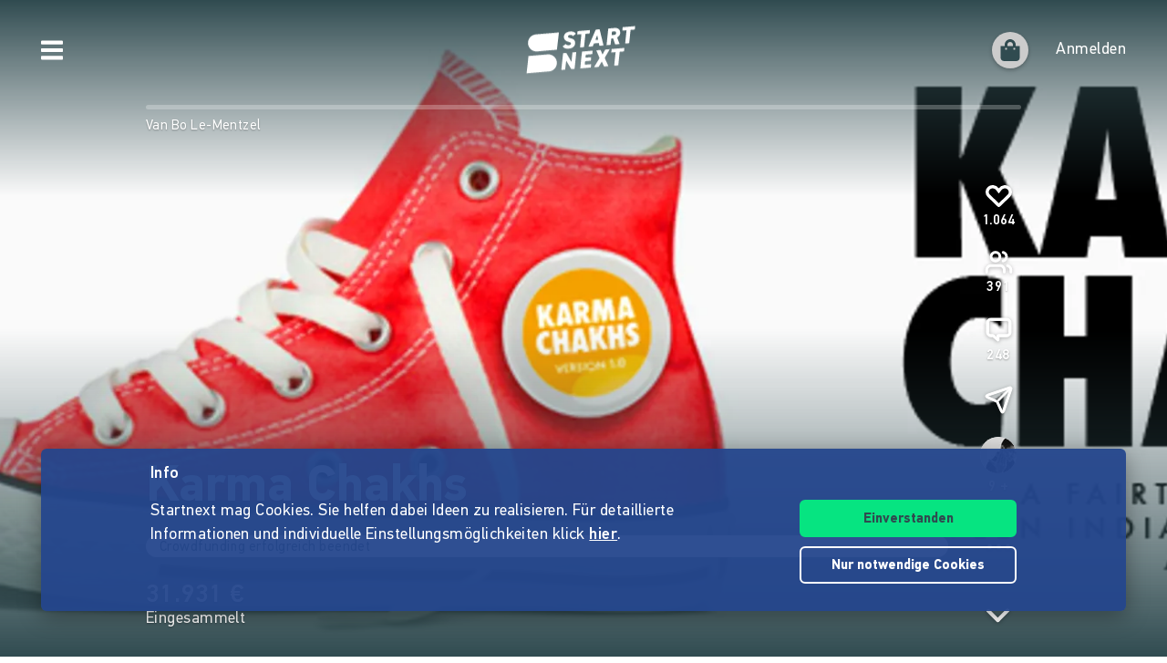

--- FILE ---
content_type: text/css
request_url: https://www.startnext.com/templates/platforms/startnext/themes/header_footer/css/hf.css?snv=1769690245&v=1768834362
body_size: 8381
content:
@font-face {
  font-family: 'PFDIN-fallback';
  size-adjust: 92%;
  ascent-override: 70%;
  src: local('Tahoma');
}
@font-face {
  font-family: 'PFDIN-fallback';
  size-adjust: 87%;
  ascent-override: 75%;
  font-weight: 600;
  src: local('Tahoma Bold');
}
@font-face {
  font-family: 'PFDIN';
  src: local('PFDIN'), url('/templates/fonts/PFDIN/PFDin-subset.woff2') format('woff2'), url('/templates/fonts/PFDIN/PFDin-subset.woff') format('woff');
  font-display: swap;
  font-style: normal;
  font-weight: 400;
}
@font-face {
  font-family: 'PFDIN';
  src: local('PFDIN'), url('/templates/fonts/PFDIN/PFDin-medium-subset.woff2') format('woff2'), url('/templates/fonts/PFDIN/PFDin-medium-subset.woff') format('woff');
  font-display: swap;
  font-style: normal;
  font-weight: 600;
}
@font-face {
  font-family: 'PFDIN';
  src: local('PFDIN'), url('/templates/fonts/PFDIN/PFDin-bold-subset.woff2') format('woff2'), url('/templates/fonts/PFDIN/PFDin-bold-subset.woff') format('woff');
  font-display: swap;
  font-style: normal;
  font-weight: 700;
}
@font-face {
  font-family: 'Playfair';
  src: local('Playfair'), url('/templates/fonts/Playfair/PlayfairDisplay-Bold.woff2') format('woff2');
  font-display: swap;
  font-style: normal;
  font-weight: 700;
}
#toast-container {
  position: fixed;
  z-index: 999999;
  pointer-events: none;
}
#toast-container.toast-top-center > div,
#toast-container.toast-bottom-center > div {
  width: 300px;
  margin-left: auto;
  margin-right: auto;
}
#toast-container.toast-top-full-width > div,
#toast-container.toast-bottom-full-width > div {
  width: 100%;
  margin-left: auto;
  margin-right: auto;
}
.toast {
  background-color: rgba(36, 70, 141, 0.95);
  color: #FFFFFF;
  padding: 15px 30px 30px;
  border-radius: 6px;
  box-shadow: 0 5px 24px rgba(0, 0, 0, 0.35);
  position: absolute;
  top: 0;
  pointer-events: none;
  transform: translateY(0);
  transition: transform 0.3s linear, background-color 0.2s ease-in-out;
}
.toast:last-child {
  position: relative;
  pointer-events: all;
}
.toast:nth-last-child(2) {
  transform: translateY(-55px);
}
.toast:nth-last-child(3) {
  transform: translateY(-110px);
}
.toast:nth-last-child(4) {
  transform: translateY(-165px);
}
.toast:nth-last-child(5) {
  transform: translateY(-220px);
}
.toast:nth-last-child(6) {
  transform: translateY(-275px);
}
.toast:nth-last-child(7) {
  transform: translateY(-330px);
}
.toast:nth-last-child(8) {
  transform: translateY(-385px);
}
.toast-success {
  background-color: rgba(8, 115, 69, 0.95);
  color: #FFFFFF;
}
.toast-success:hover {
  background-color: #087345;
}
.toast-error {
  background-color: rgba(220, 0, 45, 0.95);
  color: #FFFFFF;
}
.toast-error:hover {
  background-color: #dc002d;
}
.toast-info {
  background-color: rgba(36, 70, 141, 0.95);
  color: #FFFFFF;
}
.toast-info:hover {
  background-color: #24468d;
}
.toast-warning {
  background-color: rgba(225, 180, 0, 0.95);
  color: #FFFFFF;
}
.toast-warning:hover {
  background-color: #e1b400;
}
.toast-title {
  font-weight: 600;
  font-size: 18px;
  margin-bottom: 15px;
  position: relative;
}
.toast-message {
  word-wrap: break-word;
  word-break: break-word;
  overflow-wrap: break-word;
  hyphens: auto;
  font-size: 15px;
}
.toast-message a {
  color: #FFFFFF;
  text-decoration: underline;
  font-weight: 600;
}
.toast-message a:hover {
  color: #FFFFFF;
  text-decoration: none;
}
.toast-message p,
.toast-message ol,
.toast-message ul,
.toast-message blockquote {
  padding: 0;
  margin: 0;
}
.toast-message p {
  margin-bottom: 15px;
}
.toast-message p:last-child {
  margin-bottom: 0;
}
.toast-message label {
  color: #304b50;
}
.toast-message .btn {
  width: 100%;
  text-decoration: none;
}
.toast-message .btn + .btn {
  margin-top: 10px;
}
.toast-close-button {
  position: absolute;
  right: 12px;
  top: 4px;
  font-size: 40px;
  color: #FFFFFF;
  font-weight: 700;
  line-height: 1;
  cursor: pointer;
}
.toast-close-button:hover,
.toast-close-button:focus {
  color: #FFFFFF;
  text-decoration: none;
}
.toast:not(:last-child) .toast-close-button {
  opacity: 0.7;
}
/*Additional properties for button version
 iOS requires the button element instead of an anchor tag.
 If you want the anchor version, it requires `href="#"`.*/
button.toast-close-button {
  padding: 0;
  cursor: pointer;
  background: transparent;
  border: 0;
  -webkit-appearance: none;
}
.toast-bottom-full-width {
  bottom: 30px;
  right: 12px;
  left: 12px;
}
.toast-progress {
  position: absolute;
  left: 0;
  bottom: 0;
  height: 4px;
  background-color: #000000;
  opacity: 0.4;
}
@media (min-width: 940px) {
  #toast-container {
    left: 45px;
    right: 45px;
    bottom: 50px;
  }
  .toast {
    padding-bottom: 55px;
  }
  .toast-message,
  .toast-title {
    max-width: 950px;
    margin-left: auto;
    margin-right: auto;
    padding-right: 317px;
    position: relative;
    font-size: 18px;
  }
  .toast-message .btns,
  .toast-title .btns {
    position: absolute;
    top: 0;
    right: 0;
    width: 238px;
  }
}
@keyframes fadeOut {
  from {
    opacity: 1;
  }
  to {
    opacity: 0;
  }
}
@keyframes fadeIn {
  from {
    opacity: 0;
  }
  to {
    opacity: 1;
  }
}
html,
body {
  width: 100%;
  overflow-x: hidden;
  /* Stops horizontal scrolling. */
}
html {
  height: 100%;
  /* Site is as tall as device. */
}
body {
  min-height: 100%;
  height: auto;
  position: relative;
  /* Required for static Slidebars to function properly. */
}
/* Site scroll locking - prevent site from scrolling when a Slidebar is open, except when static Slidebars are only available. */
html.sb-scroll-lock.sb-active:not(.sb-static) {
  overflow: hidden;
}
/* ----------
 * 002 - Site
 */
#sb-site {
  background-color: #FFFFFF;
}
.slidebar-overlay,
.sdg-filter-overlay {
  opacity: 0;
  position: absolute;
  width: 100%;
  height: 100%;
  left: 0;
  top: 0;
  z-index: 999;
  background-color: rgba(12, 39, 55, 0.5);
  transition: opacity 0.4s ease;
  pointer-events: none;
}
.sb-active .slidebar-overlay,
.sdg-filter-overlay.is-open {
  opacity: 0.75;
  pointer-events: all;
  cursor: pointer;
}
#sb-site,
.sb-site-container {
  /* You may now use class .sb-site-container instead of #sb-site and use your own id. However please make sure you don't set any of the following styles any differently on your id. */
  width: 100%;
  min-height: 100vh;
  position: relative;
  z-index: 1;
  /* Site sits above Slidebars */
  /* Default background colour, overwrite this with your own css. I suggest moving your html or body background styling here. Making this transparent will allow the Slidebars beneath to be visible. */
}
/* Micro clearfix by Nicolas Gallagher, ensures the site container hits the top and bottom of the screen. */
#sb-site:before,
#sb-site:after,
.sb-site-container:before,
.sb-site-container:after {
  content: ' ';
  display: table;
}
#sb-site:before,
#sb-site:after,
.sb-site-container:before,
.sb-site-container:after {
  clear: both;
}
/* ---------------
 * 003 - Slidebars
 */
.sb-slidebar {
  height: 100%;
  overflow-y: auto;
  /* Enable vertical scrolling on Slidebars when needed. */
  position: fixed;
  top: 0;
  z-index: 1001;
  display: block;
  background-color: #FFFFFF;
  box-shadow: none;
}
.sb-slidebar ul,
.sb-slidebar li {
  margin: 0;
  padding: 0;
  list-style: none;
}
.sb-slidebar a:not(.btn) {
  color: #304b50;
}
.sb-left {
  transform: translateX(-100%);
  left: 0;
  /* Set Slidebar to the left. */
  background-color: #FFFFFF;
  color: #304b50;
}
.sb-right {
  transform: translateX(100%);
  right: 0;
  /* Set Slidebar to the right. */
  background-color: #FFFFFF;
  color: #304b50;
}
.sb-active-burger .sb-slidebar[data-type=burger],
.sb-active-user .sb-slidebar[data-type=user],
.sb-active-clean-filter .sb-slidebar[data-type=clean-filter] {
  transform: translateX(0);
}
.pageContentWrap {
  transform: none;
}
.sb-force-repaint .pageContentWrap {
  transform: translateX(0);
}
/* Slidebar widths for browsers/devices that don't support media queries. */
.sb-slidebar {
  width: 30%;
}
@media (max-width: 339px) {
  /* Slidebar widths on extra small screens. */
  .sb-slidebar {
    width: 80%;
  }
}
@media (min-width: 340px) {
  /* Slidebar widths on small screens. */
  .sb-slidebar {
    width: 300px;
  }
}
/* ---------------
 * 004 - Animation
 */
.sb-slide,
#sb-site,
.sb-site-container,
.sb-slidebar {
  transition: transform 0.4s ease;
}
.waitingdiv {
  display: none;
}
[v-cloak] {
  display: none;
}
.opacity-hidden {
  animation: fadeOut 1s ease both;
}
.sbnav {
  margin: 0 0 30px;
  padding: 15px 0 0 0;
}
.sbnav__bar {
  margin: 0;
  padding: 0;
  list-style: none;
  margin-bottom: 30px;
}
.sb-slidebar .sbnav__bar-item {
  padding: 0 20px;
}
.sbnav__bar-item {
  background-color: #FFFFFF;
  padding: 0 20px;
  font-size: 15px;
}
.sbnav__bar-item a {
  color: #304b50;
  text-decoration: none;
  display: block;
  position: relative;
  width: 100%;
  padding: 16px 4px 14px 4px;
  border-bottom: 2px solid #f1f1f1;
}
.sbnav__bar-item a:hover,
.sbnav__bar-item a.active {
  color: #304b50;
  border-bottom-color: #304b50;
  text-decoration: none;
}
.sbnav__bar-item .caption {
  display: block;
  padding-right: 30px;
  position: relative;
  line-height: 1;
  vertical-align: middle;
}
.sbnav__bar-item .sbnav__bar-item {
  padding: 0;
}
.sbnav__bar-icon-right {
  position: absolute;
  right: 8px;
  top: 50%;
  margin-top: -8px;
}
.sbnav__bar-title {
  display: block;
  padding: 0 20px;
  font-size: 13px;
  margin: 0;
  position: relative;
  font-family: 'PFDIN', 'PFDIN-fallback', 'Trebuchet MS', Tahoma, Arial, Helvetica, sans-serif;
  font-weight: 400;
  font-style: normal;
  letter-spacing: 0.03em;
  color: #304b50;
  text-decoration: none;
}
.sbnav__bar-title .caption {
  display: block;
  padding: 16px 30px 14px 4px;
  position: relative;
  border-bottom: 2px solid #f1f1f1;
  transition: all 0.3s ease-in-out;
}
.sbnav__bar-title .icon {
  position: absolute;
  right: 28px;
  top: 50%;
  margin-top: -7px;
}
.sbnav__bar-title:hover,
.sbnav__bar-title.active {
  color: #304b50;
  text-decoration: none;
}
.sbnav__bar-title:hover .caption,
.sbnav__bar-title.active .caption {
  color: #304b50;
  border-bottom-color: #304b50;
}
.sbnav--toggle {
  margin: 0;
  padding: 0;
}
.sbnav--toggle.active .sbnav__bar-icon-right {
  transform: scale(1, -1);
}
.sbnav--toggle.active .sbnav__bar--toggle-content {
  max-height: 1000px;
  opacity: 1;
}
.sbnav__bar-icon-right {
  transition: transform 0.3s ease-in-out;
}
.sbnav__bar--toggle-content {
  transition: max-height 0.3s ease-in-out, opacity 0.5s ease;
  height: auto;
  max-height: 0;
  opacity: 0;
  overflow: hidden;
}
.sbnav__bar--toggle-content .sbnav__bar-item,
.sbnav__bar-item .sbnav__bar-item {
  font-size: 13px;
}
.sbnav__bar--toggle-content .sbnav__bar-item a,
.sbnav__bar-item .sbnav__bar-item a {
  padding: 10px 4px 10px 20px;
}
.sbnav__bar--toggle-content .sbnav__bar-item:last-child a,
.sbnav__bar-item .sbnav__bar-item:last-child a {
  margin-bottom: 15px;
}
.sbnav__bar--toggle-content .sbnav__bar-item .caption:after,
.sbnav__bar-item .sbnav__bar-item .caption:after {
  display: none;
}
.sbnav--inline {
  padding: 15px 24px 0;
}
.sbnav--inline a {
  margin: 0 10px 0 0;
  font-size: 12px;
  padding: 0 0 10px;
  display: inline-block;
  position: relative;
}
.sbnav--inline a:after {
  background-color: #304b50;
  bottom: 6px;
  content: "";
  display: block;
  height: 2px;
  left: 0;
  position: absolute;
  width: 100%;
  opacity: 0;
}
.sbnav--inline a:hover {
  cursor: pointer;
  text-decoration: none;
}
.sbnav--inline a:hover:after {
  animation: fadeIn 500ms cubic-bezier(0.23, 1, 0.32, 1) both;
}
.sbnav--picto .sbnav__bar-title {
  font-size: 18px;
  line-height: 1.22222222;
  color: #304b50;
  padding: 15px 0;
  margin: -10px 20px 5px 20px;
  border-bottom: 1px solid #f1f1f1;
}
.sbnav--picto .icon {
  margin-right: 15px;
  top: -2px;
}
.sbnav--picto .caption {
  display: inline-block;
  padding-right: 0;
}
.sbnav--picto .caption:after {
  display: none !important;
  padding-right: 15px;
}
.sbnav--picto .apiNotifications ul li {
  padding-left: 30px;
  font-size: 11px;
  border-bottom: 0;
}
.sbnav--picto .sbnav__bar-item .sbnav__bar-item .caption:first-child {
  margin-left: 15px;
}
.langswitch {
  position: relative;
  z-index: 10;
  height: 40px;
  margin: 22.5px 0 45px;
}
.langswitch .dropdown {
  position: absolute;
  left: 20px;
  top: 0;
  line-height: 1;
  color: #304b50;
  padding-top: 40px;
  max-height: 40px;
  overflow: hidden;
  border: 2px solid #304b50;
  background-color: #FFFFFF;
  width: 70px;
  height: auto;
  border-radius: 4px;
}
.langswitch .dropdown:hover {
  max-height: 5000px;
  overflow: visible;
}
.langswitch .dropdown:hover .langswitch--icon {
  transform: rotate(180deg);
}
.langswitch .langswitch__item {
  display: block;
  width: 100%;
  height: 40px;
  padding: 14px 20px 14px 15px;
  line-height: 1em;
}
.langswitch .langswitch__item--active {
  position: absolute;
  left: 0;
  top: 0;
  cursor: pointer;
}
.langswitch .langswitch--icon {
  position: absolute;
  right: 14px;
  top: 14px;
}
.sb-foot-disclaimer {
  padding: 20px 24px;
  font-size: 12px;
  line-height: 1.2;
  color: #6f8185;
  color: rgba(255, 255, 255, 0.3);
}
.sb-slidebar {
  color: #304b50;
}
.sb-slidebar .headline {
  font-size: 18px;
  padding: 21px 20px 22px;
  color: #304b50;
  margin: 0;
  background: #FFFFFF;
}
.sb-slidebar .appBox + .vendor-registration {
  margin-top: 0;
}
.sb-slidebar .modal-dialog-nav {
  border: 0;
  clip: rect(0 0 0 0);
  height: 1px;
  margin: -1px;
  overflow: hidden;
  padding: 0;
  position: absolute;
  width: 1px;
}
.sb-slidebar .appModalDialog .appBox {
  background-color: transparent;
  max-width: none;
}
.sb-slidebar .appModalDialog label label,
.sb-slidebar .appModalDialog [class*="-headline"] label,
.sb-slidebar .appModalDialog label input,
.sb-slidebar .appModalDialog [class*="-headline"] input,
.sb-slidebar .appModalDialog label button,
.sb-slidebar .appModalDialog [class*="-headline"] button {
  font-family: 'PFDIN', 'PFDIN-fallback', 'Trebuchet MS', Tahoma, Arial, Helvetica, sans-serif;
  font-weight: 400;
  font-style: normal;
  letter-spacing: 0.03em;
  font-size: 15px;
  line-height: 1.45;
}
.sb-slidebar .appModalDialog label label,
.sb-slidebar .appModalDialog [class*="-headline"] label {
  color: #304b50;
}
.sb-slidebar .appModalDialog label .headingSocialLoginButtons span,
.sb-slidebar .appModalDialog [class*="-headline"] .headingSocialLoginButtons span {
  background: #FFFFFF;
  color: #304b50;
}
.sb-slidebar .appModalDialog .mytyFormFieldsetDescription {
  width: 100%;
  overflow: hidden;
  font-size: 0.83333333em;
}
.sb-slidebar .appModalDialog .mytyFormFieldsetDescription * {
  font-size: 1em;
}
.sb-slidebar .appModalDialog .headingSocialLoginButtons span {
  background-color: #FFFFFF;
}
.sb-slidebar .appMobileUserLoggedOut {
  padding: 0 20px 0;
  width: 100%;
}
.sb-slidebar .appMobileUserLoggedOut .appModalDialog,
.sb-slidebar .appMobileUserLoggedOut .appUserLoggedOut.appBox,
.sb-slidebar .appMobileUserLoggedOut .appInner,
.sb-slidebar .appMobileUserLoggedOut .appBox.appBoxInfo {
  width: 100%;
  max-width: none;
  margin: 0;
  background-color: transparent;
  padding: 0;
  font-size: 18px;
  font-family: 'PFDIN', 'PFDIN-fallback', 'Trebuchet MS', Tahoma, Arial, Helvetica, sans-serif;
  font-weight: 400;
  font-style: normal;
  letter-spacing: 0.03em;
  min-width: initial;
}
.sb-slidebar .appMobileUserLoggedOut .snPortalLoginButtons button {
  font-size: 15px;
}
.sb-slidebar .appMobileUserLoggedOut .snPortalLoginButtons a.snPortalResetBtn {
  font-size: 15px;
  padding: 5px 0;
}
.sb-slidebar .appMobileUserLoggedOut .snGoogleLoginContainer {
  margin-bottom: 20px;
}
.sb-slidebar .appMobileUserLoggedOut .snBtnRegisterNow {
  display: block;
}
.sb-slidebar .alert-block {
  padding: 10px 15px;
  margin: 0 0 15px;
  font-size: 13px;
}
.sb-slidebar .alert-block p {
  margin: 0;
}
.sb-slidebar .alert-success {
  background-color: #087345;
  color: #FFFFFF;
}
.sb-slidebar .alert-error {
  background-color: #DC002D;
  color: #FFFFFF;
}
.sb-slidebar .alert-warning {
  background-color: #E1B400;
  color: #FFFFFF;
}
.sb-slidebar .alert-info {
  background-color: #24468D;
  color: #FFFFFF;
}
.sb-slidebar .visuallyhidden {
  border: 0;
  clip: rect(0 0 0 0);
  height: 1px;
  margin: -1px;
  overflow: hidden;
  padding: 0;
  position: absolute;
  width: 1px;
}
.borvo__video {
  position: absolute;
  bottom: 45px;
  right: 45px;
  display: flex;
  align-items: center;
  cursor: pointer;
}
.borvo__video-caption {
  max-width: 225px;
  text-align: right;
  font-size: 9px;
  line-height: 1.1;
}
.borvo__video-icon {
  width: 55px;
  height: 55px;
  fill: #FFFFFF;
  margin-left: 15px;
}
.borvo__content h1 {
  word-wrap: break-word;
  word-break: break-word;
  font-weight: 700;
  font-size: 32px;
  line-height: 1;
  margin-bottom: 0.3em;
}
.borvo__content .borvo__small-headline {
  font-size: 22px;
}
.borvo__content h2,
.borvo__content .h2,
.borvo__content h3,
.borvo__content .h3,
.borvo__content p {
  font-family: 'PFDIN', 'PFDIN-fallback', 'Trebuchet MS', Tahoma, Arial, Helvetica, sans-serif;
  font-weight: 400;
  font-style: normal;
  letter-spacing: 0.03em;
  display: block;
  font-size: 18px;
  line-height: 1.25;
  margin-bottom: 1.5em;
}
.borvo__content > p:empty,
.borvo__content > br:first-child {
  display: none;
}
.borvo__content > :last-child {
  margin-bottom: 0;
}
@media (min-width: 768px) {
  .borvo__content > .borvo__homepage-headline {
    width: 680px;
  }
  .borvo__content > .borvo__homepage-headline > *,
  .borvo__content > .borvo__homepage-headline .fr-element > * {
    font-size: 22px;
  }
}
@media (min-width: 940px) {
  .borvo__content {
    padding-top: 100px;
    max-width: 840px;
  }
  .borvo__content h1 {
    font-size: 65px;
  }
  .borvo__content p,
  .borvo__content h3 {
    font-size: 26px;
  }
  .borvo__video {
    right: -70px;
    bottom: 50px;
    margin-right: 22.5px;
  }
  .borvo__video-caption {
    font-size: 12px;
  }
  .borvo__video-icon {
    width: 90px;
    height: 90px;
  }
}
.borvo-mediabox {
  position: absolute;
  z-index: 1;
  top: 0;
  left: 0;
  width: 100%;
  overflow: hidden;
}
@media (min-width: 940px) {
  .borvo-mediabox {
    position: fixed;
  }
}
.borvo-mediabox--hide-mobile {
  display: none;
}
@media (min-width: 768px) {
  .borvo-mediabox--hide-mobile {
    display: block;
  }
}
.borvo-mediabox__overlay {
  background-color: rgba(12, 39, 55, 0.5);
  transition: opacity 0.5s ease-in-out;
}
.borvo-mediabox__overlay--rollup {
  opacity: 0;
}
.borvo-mediabox__bg {
  width: 100%;
  height: 100%;
  margin: 0 auto;
  background-repeat: no-repeat;
  background-position: center center;
  background-size: cover;
}
.borvo-mediabox__bg .image {
  position: absolute;
  width: 100%;
  height: 100%;
  text-align: center;
  overflow: hidden;
}
.borvo-mediabox__img {
  position: absolute;
  width: 100%;
  height: 100%;
  text-align: center;
  overflow: hidden;
  background: #879c9e;
  transform: translateZ(0);
}
.borvo-mediabox__img img {
  position: absolute;
  top: 0;
  left: 0;
  right: 0;
  margin: auto;
  min-width: 100%;
  min-height: 100%;
  max-width: none;
  max-height: none;
  overflow-x: hidden;
}
.flex-active-slide .borvo-mediabox__img picture {
  transition: opacity 1s linear;
  opacity: 0;
}
.flex-active-slide .borvo-mediabox__img picture.loaded {
  opacity: 1;
}
.borvo-mediabox--bgimg .borvo-mediabox__img {
  display: none !important;
}
.borvo-mediabox--gradient {
  background: rgba(255, 255, 255, 0);
}
.borvo-mediabox--gradient .borvo-mediabox__bg {
  background: #aab7b4;
}
.borvo-mediabox--gradient .borvo-mediabox__overlay {
  opacity: 0.3;
  background: linear-gradient(to bottom, #4e6264 0%, rgba(255, 255, 255, 0) 50%);
}
.borvo-mediabox--gradient .borvo-mediabox__overlay:after {
  background: transparent;
}
.borvo {
  z-index: 0;
  position: relative;
  top: 0;
  left: auto;
  width: 100vw;
  display: flex;
  align-items: center;
  justify-content: center;
  background-size: cover;
  background-position: center center;
}
.borvo--darkened:after {
  content: '';
  position: absolute;
  width: 100%;
  height: 100%;
  left: 0;
  top: 0;
  background: #0c2737;
  opacity: 0.5;
  transition: opacity 0.5s ease-in-out;
  display: block;
}
.borvo--static {
  z-index: 11;
}
.borvo--static.borvo--static.borvo--static {
  position: relative;
}
.borvo-offset--flex-cs {
  display: none;
}
@media (min-width: 768px) {
  .borvo {
    position: fixed;
  }
  .borvo-offset--flex-cs {
    height: 60vh;
    display: block;
  }
  .borvo-offset--flex-cs + .pageContentWrap {
    animation-delay: 0.8s;
    z-index: 1;
    margin-bottom: 0;
  }
}
@media (min-width: 940px) {
  .borvo-offset--flex-cs {
    height: 75vh;
  }
}
.borvo-mediabox__overlay {
  position: absolute;
  z-index: 2;
  width: 100%;
  height: 100%;
  left: 0;
  top: 0;
}
.bgafter-hidden:not(.borvo--height-adjust[data-height="borvo-animated-header"]):after,
.bgafter-hidden .borvo__content {
  opacity: 0 !important;
}
.borvo-mediabox--small {
  height: 70px;
  opacity: 1;
  background-color: rgba(12, 39, 55, 0.7);
  transition: opacity 0.3s ease-out;
}
.borvo__pager {
  position: absolute;
  z-index: 20;
  width: 100%;
  height: 40px;
  bottom: 0;
  left: 0;
  text-align: center;
  background-color: transparent;
}
.borvo__control {
  position: absolute;
  z-index: 20;
  width: 40px;
  height: 100%;
  top: 0;
  left: auto;
  right: auto;
  text-align: center;
  background-color: transparent;
  cursor: pointer;
}
.borvo__control .icon {
  position: absolute;
  top: 50%;
  margin-top: -40px;
  color: #fff;
  font-size: 80px;
  transition: all 0.25s ease;
}
.borvo__control--left {
  left: 0;
}
.borvo__control--left .icon {
  left: 0;
}
.opacity-hidden ~ .borvo__control--left .icon {
  left: -65px;
}
.borvo__control--right {
  right: 0;
}
.borvo__control--right .icon {
  right: 0;
}
.opacity-hidden ~ .borvo__control--right .icon {
  right: -65px;
}
.borvo--height-adjust {
  transform: translateZ(0);
  background: #97a5a7 no-repeat center center;
  background-size: cover;
}
.borvo-animated-header--faded-in.borvo-animated-header--faded-in.borvo-animated-header--faded-in {
  opacity: 1;
}
.borvo__content {
  opacity: 1;
  transition: opacity 0.5s ease-in-out;
  z-index: 10;
  text-align: center;
  padding-top: 80px;
  padding-left: 15px;
  padding-right: 15px;
  display: flex;
  align-items: center;
  justify-content: center;
  flex-direction: column;
  position: relative;
  width: 100%;
  height: 100%;
}
.borvo--height-adjust[data-height="borvo-animated-header"] > .borvo__content.borvo__content {
  height: fit-content;
  padding-top: 0px;
  padding-bottom: 0px;
  position: absolute;
}
.borvo__fgimg {
  padding-top: 20px;
  padding-bottom: 20px;
}
.borvo__fgimg,
.borvo__fgimg .borvo__fgimg-inner {
  max-width: 100%;
  max-height: 100%;
}
[data-height="borvo-animated-header"] {
  height: 75vh;
  transition: opacity 0.3s ease;
}
[data-height="borvo-full"] {
  height: 100vh;
}
.borvo-offset[data-height="borvo-full"] {
  height: 100vh;
}
[data-height="borvo-three-fourths"] {
  height: 75vh;
}
.borvo-offset[data-height="borvo-three-fourths"] {
  height: 75vh;
}
@media (min-width: 768px) and (max-height: 910px) {
  [data-height="borvo-three-fourths"] {
    height: 100vh;
    min-height: 910px;
  }
  .borvo-offset[data-height="borvo-three-fourths"] {
    height: 100vh;
    min-height: 910px;
  }
}
[data-height="borvo-balanced"] {
  height: 50vh;
}
.borvo-offset[data-height="borvo-balanced"] {
  height: 50vh;
}
@media (min-width: 940px) {
  .borvo__content {
    padding-top: 100px;
    padding-left: 0;
    padding-right: 0;
  }
}
@media (max-width: 767px) {
  [data-mobile-height="borvo-full"] {
    height: 100vh;
  }
  [data-mobile-height="borvo-three-fourths"] {
    height: 75vh;
  }
  [data-mobile-height="borvo-balanced"] {
    height: 50vh;
  }
}
.borvo--preview-mode {
  position: absolute;
  top: 0;
}
.borvo ~ .pageContentWrap,
.borvo-mediabox ~ .pageContentWrap,
.swiper-container ~ .pageContentWrap {
  z-index: 11;
  background-color: #FFFFFF;
}
.borvo ~ .pageContentWrap--plain,
.borvo-mediabox ~ .pageContentWrap--plain,
.swiper-container ~ .pageContentWrap--plain {
  background-color: #FFFFFF;
}
.d-block {
  display: block;
}
.d-inline-block {
  display: block;
}
.bg-transparent {
  background: transparent;
}
.bg-transparent:after {
  opacity: 1;
}
.fullwidth-content.edit-header {
  min-height: 400px;
}
@media (min-width: 940px) {
  .fullwidth-content h1 {
    max-height: 142px;
    overflow: hidden;
  }
  .fullwidth-content h3,
  .fullwidth-content h1 + p {
    max-height: 31px;
    overflow: hidden;
  }
}
.borvo__buttons-lg.borvo__buttons-lg,
.borvo__buttons-lg.borvo__buttons,
.borvo__buttons.borvo__buttons-lg,
.borvo__buttons.borvo__buttons {
  margin-bottom: 0;
}
.borvo__buttons-lg a,
.borvo__buttons a {
  margin-bottom: 0;
  font-weight: 700;
  text-align: center;
  vertical-align: middle;
  touch-action: manipulation;
  cursor: pointer;
  background-image: none;
  border: 2px solid transparent;
  white-space: nowrap;
  transition: all 0.15s ease-out;
  padding: 9px 15px;
  font-size: 0.9375rem;
  line-height: 1.45;
  border-radius: 0;
  border-radius: 6px;
  padding-bottom: 7px;
  -webkit-user-select: none;
  user-select: none;
  box-shadow: none;
  background-color: #06E481;
  border-color: #06E481;
  display: block;
  background: transparent;
  color: #304b50;
  border-width: 2px;
  border-color: #304b50;
  transition: all 0.15s ease-out !important;
  padding-left: 2.66666667em;
  padding-right: 2.66666667em;
  display: inline-block;
  width: auto;
  margin: 0 auto;
}
.borvo__buttons-lg a:focus-visible,
.borvo__buttons a:focus-visible,
.borvo__buttons-lg a:active:focus-visible,
.borvo__buttons a:active:focus-visible,
.borvo__buttons-lg a.active:focus-visible,
.borvo__buttons a.active:focus-visible,
.borvo__buttons-lg a.focus,
.borvo__buttons a.focus,
.borvo__buttons-lg a:active.focus,
.borvo__buttons a:active.focus,
.borvo__buttons-lg a.active.focus,
.borvo__buttons a.active.focus {
  outline: 3px solid -webkit-focus-ring-color;
  outline-offset: -3px;
}
.borvo__buttons-lg a:hover,
.borvo__buttons a:hover,
.borvo__buttons-lg a:focus,
.borvo__buttons a:focus,
.borvo__buttons-lg a.focus,
.borvo__buttons a.focus {
  text-decoration: none;
}
.borvo__buttons-lg a:active,
.borvo__buttons a:active,
.borvo__buttons-lg a.active,
.borvo__buttons a.active {
  background-image: none;
}
.borvo__buttons-lg a.borvo__buttons-lg a.disabled,
.borvo__buttons-lg a.borvo__buttons a.disabled,
.borvo__buttons a.borvo__buttons-lg a.disabled,
.borvo__buttons a.borvo__buttons a.disabled,
.borvo__buttons-lg a.borvo__buttons-lg a[disabled],
.borvo__buttons-lg a.borvo__buttons a[disabled],
.borvo__buttons a.borvo__buttons-lg a[disabled],
.borvo__buttons a.borvo__buttons a[disabled],
fieldset[disabled] .borvo__buttons-lg a,
fieldset[disabled] .borvo__buttons a {
  cursor: not-allowed;
  pointer-events: none;
  box-shadow: none;
  color: #304b50;
  background-color: #EAEDEE;
  border-color: #EAEDEE;
}
.borvo__buttons-lg a.borvo__buttons-lg a.disabled-ghost,
.borvo__buttons-lg a.borvo__buttons a.disabled-ghost,
.borvo__buttons a.borvo__buttons-lg a.disabled-ghost,
.borvo__buttons a.borvo__buttons a.disabled-ghost {
  background-color: transparent;
  border-color: transparent;
}
.borvo__buttons-lg a.invisible,
.borvo__buttons a.invisible {
  visibility: visible;
  opacity: 0;
  pointer-events: none;
  cursor: default;
}
.borvo__buttons-lg a .icon,
.borvo__buttons a .icon {
  fill: #304b50;
}
.borvo__buttons-lg a:hover,
.borvo__buttons a:hover,
.borvo__buttons-lg a:focus,
.borvo__buttons a:focus,
.borvo__buttons-lg a.focus,
.borvo__buttons a.focus,
.borvo__buttons-lg a:active,
.borvo__buttons a:active,
.borvo__buttons-lg a.active,
.borvo__buttons a.active {
  color: #304b50;
  background-color: #05cd74;
  border-color: #05cd74;
}
.borvo__buttons-lg a:hover .icon,
.borvo__buttons a:hover .icon,
.borvo__buttons-lg a:focus .icon,
.borvo__buttons a:focus .icon,
.borvo__buttons-lg a.focus .icon,
.borvo__buttons a.focus .icon,
.borvo__buttons-lg a:active .icon,
.borvo__buttons a:active .icon,
.borvo__buttons-lg a.active .icon,
.borvo__buttons a.active .icon {
  fill: #304b50;
}
.borvo__buttons-lg a:active,
.borvo__buttons a:active,
.borvo__buttons-lg a.active,
.borvo__buttons a.active {
  background-image: none;
}
.borvo__buttons-lg a.disabled,
.borvo__buttons a.disabled,
.borvo__buttons-lg a[disabled],
.borvo__buttons a[disabled],
fieldset[disabled] .borvo__buttons-lg a,
fieldset[disabled] .borvo__buttons a,
.borvo__buttons-lg a.disabled:hover,
.borvo__buttons a.disabled:hover,
.borvo__buttons-lg a[disabled]:hover,
.borvo__buttons a[disabled]:hover,
fieldset[disabled] .borvo__buttons-lg a:hover,
fieldset[disabled] .borvo__buttons a:hover,
.borvo__buttons-lg a.disabled:focus,
.borvo__buttons a.disabled:focus,
.borvo__buttons-lg a[disabled]:focus,
.borvo__buttons a[disabled]:focus,
fieldset[disabled] .borvo__buttons-lg a:focus,
fieldset[disabled] .borvo__buttons a:focus,
.borvo__buttons-lg a.disabled.focus,
.borvo__buttons a.disabled.focus,
.borvo__buttons-lg a[disabled].focus,
.borvo__buttons a[disabled].focus,
fieldset[disabled] .borvo__buttons-lg a.focus,
fieldset[disabled] .borvo__buttons a.focus,
.borvo__buttons-lg a.disabled:active,
.borvo__buttons a.disabled:active,
.borvo__buttons-lg a[disabled]:active,
.borvo__buttons a[disabled]:active,
fieldset[disabled] .borvo__buttons-lg a:active,
fieldset[disabled] .borvo__buttons a:active,
.borvo__buttons-lg a.disabled.active,
.borvo__buttons a.disabled.active,
.borvo__buttons-lg a[disabled].active,
.borvo__buttons a[disabled].active,
fieldset[disabled] .borvo__buttons-lg a.active,
fieldset[disabled] .borvo__buttons a.active {
  background-color: hsl(153.24324324, 64.87179487%, 45.88235294%);
  border-color: hsl(153.24324324, 64.87179487%, 45.88235294%);
  color: #0a0f10;
}
button.borvo__buttons-lg a.borvo__buttons-lg a,
button.borvo__buttons-lg a.borvo__buttons a,
button.borvo__buttons a.borvo__buttons-lg a,
button.borvo__buttons a.borvo__buttons a {
  width: 100%;
  flex-basis: 100%;
}
.borvo__buttons-lg a .icon,
.borvo__buttons a .icon {
  fill: #304b50;
}
.borvo__buttons-lg a:hover,
.borvo__buttons a:hover,
.borvo__buttons-lg a:focus,
.borvo__buttons a:focus,
.borvo__buttons-lg a:active,
.borvo__buttons a:active {
  background: rgba(48, 75, 80, 0.05);
  border-color: #304b50;
  color: #304b50;
}
.borvo__buttons-lg a:hover .icon,
.borvo__buttons a:hover .icon,
.borvo__buttons-lg a:focus .icon,
.borvo__buttons a:focus .icon,
.borvo__buttons-lg a:active .icon,
.borvo__buttons a:active .icon {
  fill: #304b50;
}
.borvo__buttons-lg a.btn-2nd,
.borvo__buttons a.btn-2nd {
  color: #cdfae6;
}
.borvo__buttons-lg a.btn-2nd .icon,
.borvo__buttons a.btn-2nd .icon {
  fill: #cdfae6;
}
.borvo__buttons-lg a.btn-2nd:hover,
.borvo__buttons a.btn-2nd:hover,
.borvo__buttons-lg a.btn-2nd:focus,
.borvo__buttons a.btn-2nd:focus,
.borvo__buttons-lg a.btn-2nd:active,
.borvo__buttons a.btn-2nd:active {
  color: #b4f7d9;
}
.borvo__buttons-lg a.btn-2nd:hover .icon,
.borvo__buttons a.btn-2nd:hover .icon,
.borvo__buttons-lg a.btn-2nd:focus .icon,
.borvo__buttons a.btn-2nd:focus .icon,
.borvo__buttons-lg a.btn-2nd:active .icon,
.borvo__buttons a.btn-2nd:active .icon {
  fill: #b4f7d9;
}
.borvo__buttons-lg a.btn-3rd,
.borvo__buttons a.btn-3rd {
  color: #304b50;
  border-color: #c1c1c1;
}
.borvo__buttons-lg a.btn-3rd .icon,
.borvo__buttons a.btn-3rd .icon {
  fill: #304b50;
}
.borvo__buttons-lg a.btn-3rd:hover,
.borvo__buttons a.btn-3rd:hover,
.borvo__buttons-lg a.btn-3rd:focus,
.borvo__buttons a.btn-3rd:focus,
.borvo__buttons-lg a.btn-3rd:active,
.borvo__buttons a.btn-3rd:active {
  background-color: rgba(0, 0, 0, 0.05);
}
.borvo__buttons-lg a.borvo__buttons-lg a.disabled,
.borvo__buttons-lg a.borvo__buttons a.disabled,
.borvo__buttons a.borvo__buttons-lg a.disabled,
.borvo__buttons a.borvo__buttons a.disabled,
.borvo__buttons-lg a.borvo__buttons-lg a[disabled],
.borvo__buttons-lg a.borvo__buttons a[disabled],
.borvo__buttons a.borvo__buttons-lg a[disabled],
.borvo__buttons a.borvo__buttons a[disabled],
fieldset[disabled] .borvo__buttons-lg a,
fieldset[disabled] .borvo__buttons a {
  cursor: not-allowed;
  pointer-events: none;
  box-shadow: none;
  color: #EAEDEE;
  border-color: #EAEDEE;
  background-color: transparent;
}
.borvo__buttons-lg a,
.borvo__buttons a,
.borvo__buttons-lg a:hover,
.borvo__buttons a:hover,
.borvo__buttons-lg a:focus,
.borvo__buttons a:focus,
.borvo__buttons-lg a:active,
.borvo__buttons a:active {
  border-color: #FFFFFF;
  color: #FFFFFF;
}
.borvo__buttons-lg a:hover,
.borvo__buttons a:hover,
.borvo__buttons-lg a:active,
.borvo__buttons a:active,
.borvo__buttons-lg a:focus,
.borvo__buttons a:focus {
  background-color: rgba(255, 255, 255, 0.05);
}
.borvo__buttons-lg a {
  padding: 22.5px 50px;
  font-size: 1.625rem;
  line-height: 32px;
  border-radius: 0;
  border-radius: 6px;
}
@media (max-width: 480px) {
  .borvo__buttons-lg a,
  .borvo__buttons a {
    display: block;
    margin-bottom: 10px;
  }
}
@media (min-width: 640px) {
  .borvo__buttons-lg a,
  .borvo__buttons a {
    width: auto;
    margin: 0;
  }
  .borvo__buttons-lg a + a,
  .borvo__buttons a + a {
    margin-top: 0;
    margin-left: 10px;
  }
  .borvo__buttons-lg a {
    padding: 22.5px 50px;
    font-size: 1.625rem;
    line-height: 32px;
    border-radius: 0;
    border-radius: 6px;
  }
}
.footer {
  background-color: #304b50;
  color: #FFFFFF;
  padding: 60px 0 40px;
  text-align: center;
  position: relative;
  z-index: 2;
}
.footer a {
  color: #FFFFFF;
}
.footer h3 {
  color: #FFFFFF;
  margin-bottom: 30px;
}
.footer__part + .footer__part {
  margin-top: 40px;
}
.footer__part--sm + .footer__part--sm {
  margin-top: 20px;
}
.footer_social {
  display: inline-block;
  margin: 0 8px;
  cursor: pointer;
}
.footer_social:hover,
.footer_social:focus {
  animation: logoScale 0.5s linear 1;
}
.footer__stat {
  font-size: 32px;
  font-weight: 700;
  display: block;
  line-height: 1;
}
.footer__stat-caption {
  font-size: 13px;
  display: block;
  margin-bottom: 30px;
}
.footer__stats > div:last-child .footer__stat-caption {
  margin-bottom: 10px;
}
.footer__nav {
  list-style: none;
  text-align: left;
  padding-left: 0;
  margin-bottom: 0;
  line-height: 1.8;
}
.footer__nav-title {
  font-weight: 700;
  font-size: 15px;
  margin: 11px 0;
  color: #FFFFFF;
}
.footer__payments {
  display: flex;
  justify-content: center;
  flex-wrap: wrap;
}
.footer__payment {
  margin: 0 20px 20px;
}
.footer__part--dim,
.footer__part--dim a {
  color: rgba(255, 255, 255, 0.5);
}
.footer__claim {
  font-size: 20px;
  font-weight: 600;
}
.footer__horlink {
  display: inline-block;
  margin: 0 10px;
}
@media (max-width: 939px) {
  .footer__nav-title {
    font-size: 18px;
    font-weight: 600;
    margin-top: 0;
  }
  .footer__bcorp .img-responsive {
    display: inline-block;
  }
}
@media (min-width: 768px) {
  .footer_social {
    margin: 0 25px;
  }
}
@media (min-width: 940px) {
  .footer__nav-title {
    text-align: left;
  }
  .footer__stat-caption {
    margin-bottom: 0;
  }
  .footer__bcorp {
    padding: 0;
    transform: scale(1.25) translate(-15px, 10px);
  }
}
@media (min-width: 768px) and (max-width: 939px) {
  .footer__stat,
  .footer__stat-caption {
    display: inline-block;
  }
  .footer__stat {
    margin-right: 5px;
  }
}
/*
*	Responsive LESS
*
*  	2. Desktop	 	- from 981
*  	3. Tablet LC 	- till 980
* 	4. Phone 		- till 600
*/
.img-responsive {
  display: block;
  max-width: 100%;
}
@media (min-width: 940px) {
  .hideDesktop {
    display: none !important;
  }
  .hideMobile {
    display: block !important;
  }
}
@media (max-width: 939px) {
  .hideDesktop {
    display: block !important;
  }
  .hideMobile {
    display: none !important;
  }
  #appPageFooter .appPageFooterLogo img {
    margin: 10px 0;
  }
  #appPageFooter .appMobileWrapper {
    position: relative;
  }
  #appPageFooter .appPageFooterInfo {
    padding-top: 75px;
  }
  #appPageFooter .appPageFooterNav {
    padding: 0;
  }
  #appPageFooter .appPageFooterCopyright {
    text-align: center;
    padding: 20px 0 60px;
  }
  #appPageFooter .appPageFooterCopyright .appFooterLogo {
    float: none;
    clear: both;
    bottom: 0;
    margin-bottom: 20px;
  }
  #appPageFooter .appPageFooterCopyright .appFooterCopyright {
    float: none;
    clear: both;
  }
  #appPageFooter .pageFooterCol {
    width: 50%;
  }
  #appPageFooter .pageFooterCol .contains .paymentImage:nth-child(2n) {
    margin-right: 10px;
  }
  #appPageFooter .pageFooterCol.appFooterSocial {
    display: block;
    position: absolute;
    top: 30px;
    width: 100%;
    text-align: center;
  }
  #appPageFooter .pageFooterCol.appFooterSocial .list.social li {
    float: left;
    margin: 0 10px;
  }
  #appPageFooter .pageFooterCol.appFooterSocial .list.social li .caption {
    display: none;
  }
}
@media (max-width: 767px) {
  #appPageFooter .pageFooterCol {
    width: 100%;
    clear: both;
  }
}
.headbar {
  height: 100px;
  position: fixed;
  left: 0;
  top: 0;
  right: 0;
  display: block;
  z-index: 12;
  transition: transform 0.3s ease, opacity 0.3s ease, backdrop-filter 0.3s linear;
  will-change: transform, opacity, backdrop-filter;
}
.headbar,
.headbar * {
  backface-visibility: hidden;
}
.headbar:after {
  content: " ";
  position: absolute;
  top: 0;
  left: 0;
  right: 0;
  bottom: 0;
  background-color: #FFFFFF;
  z-index: -1;
  opacity: 0;
  transition: opacity 0.3s linear, transform 0.3s ease;
}
.cfInterfaceEnabled .headbar {
  z-index: 999;
}
.cfPageInterfaceEnabled .headbar {
  z-index: 11;
}
.project-interface-open .headbar {
  pointer-events: none;
  backdrop-filter: none;
}
.project-interface-open .headbar .headbar__left,
.project-interface-open .headbar .headbar__pageLogo--animation {
  display: none;
}
.project-interface-open .headbar .headbar__right {
  pointer-events: all;
}
.headbar--safari {
  transition: transform 0.3s ease, backdrop-filter 0.3s linear;
  will-change: transform, backdrop-filter;
}
.headbar__left {
  position: absolute;
  left: 15px;
  top: 38px;
  display: flex;
}
.cfPageInterfaceEnabled .headbar__left {
  left: 125px;
}
.headbar__right {
  position: absolute;
  right: 15px;
  top: 38px;
  height: 24px;
  display: flex;
  align-items: center;
}
.headbar__icon {
  fill: #304b50;
  color: #304b50;
  transition: fill 0.3s linear, color 0.3s linear;
  will-change: fill, color;
}
.headbar__left-icon,
.headbar__right-icon,
.headbar__avatar {
  top: auto;
  cursor: pointer;
}
.headbar__sonar-toggle {
  position: absolute;
  left: 54px;
  top: 50%;
  transform: translateY(-50%);
}
@media (min-width: 768px) {
  .headbar__sonar-toggle {
    left: 100px;
  }
}
.headbar__right-item {
  display: flex;
}
.headbar__right-item + .headbar__right-item {
  margin-left: 15px;
}
.headbar__logo {
  top: 0;
}
.headbar__ani {
  width: 70px;
  height: 70px;
}
.headbar__menu {
  display: none;
}
.headerbar__btn {
  opacity: 0;
  position: absolute;
  left: 54px;
  will-change: transform, opacity, max-width;
  background-color: #06E481;
  height: 32px;
  border-radius: 16px;
  padding: 0 15px;
  top: 34px;
  font-size: 18px;
  font-weight: 600;
}
.headerbar__btn.headerbar__btn {
  transition: all 300ms ease-out;
}
.headerbar__btn.headerbar__btn--loaded {
  opacity: 1;
}
.headerbar__btn a {
  display: flex;
  align-items: center;
}
.headerbar__btn:hover {
  background-color: #05b265;
}
@media (min-width: 768px) {
  .headerbar__btn {
    left: 100px;
    top: 39px;
  }
}
@media (max-width: 767px) {
  .headbar--tight .headerbar__btn--mobile-text {
    width: 0;
  }
}
.headerbar__btn--icon {
  opacity: 0;
  width: 0;
}
@media (max-width: 767px) {
  .headbar--tight .headerbar__btn--icon {
    width: 24px;
    opacity: 1;
    top: 0;
    position: relative;
    height: 20px;
  }
}
.headerbar__btn--mobile-text {
  fill: #304b50;
}
.headerbar__btn--mobile-text,
.headerbar__btn--icon {
  transition: all 300ms ease-out;
}
@media (min-width: 1100px) {
  .headbar__menu {
    list-style: none;
    margin: 0;
    padding: 0;
    position: absolute;
    left: 100px;
    height: 100%;
    display: flex;
    align-items: center;
    transition: all 300ms ease-out;
    max-width: 200px;
    will-change: transform, opacity, max-width;
  }
  .headbar__menu--centered.headbar__menu--centered {
    left: calc(50%);
    transform: translate(-50%);
    max-width: fit-content;
  }
  .headbar__menu--faded {
    transform: translateX(-60px);
    max-width: 0;
    opacity: 0;
  }
  .headbar__menu-link {
    display: inline-block;
    padding: 8px 15px;
    position: relative;
    font-size: 18px;
  }
  .headbar__menu-link:after {
    content: " ";
    position: absolute;
    left: 15px;
    right: 15px;
    bottom: 2px;
    height: 2px;
    background-color: #304b50;
    opacity: 0;
  }
  .headbar__menu-link:hover {
    text-decoration: none;
  }
  .headbar__menu-link:hover:after {
    opacity: 1;
  }
  .headbar__menu-link--dark:after {
    background-color: #FFFFFF;
  }
}
.__cov-progress {
  top: 80px !important;
}
.__cov-progress.__cov-progress {
  z-index: 4;
}
.__cov-progress:after {
  content: " ";
  position: fixed;
  left: 0;
  right: 0;
  height: 1px;
  background: rgba(48, 75, 80, 0.1);
}
.headbar--tight {
  backdrop-filter: blur(2px);
}
.headbar--tight:after {
  opacity: 0.8;
}
.project-interface-open .headbar--tight:after,
.headbar--tight .headbar__action--hide {
  opacity: 0;
}
.headbar--tight .pageLogo {
  top: 20px;
}
.headbar--slide-up {
  pointer-events: none;
  display: flex;
  flex-direction: column;
  opacity: 0;
}
.headbar--dark {
  backdrop-filter: none;
}
.headbar--dark:after {
  opacity: 0;
}
.headbar--dark .headbar__icon {
  fill: #FFFFFF;
  color: #FFFFFF;
}
.headbar--dark a {
  color: #FFFFFF;
}
@media (min-width: 768px) {
  .headbar {
    height: 110px;
  }
  .headbar > * {
    transition: transform 0.3s ease, opacity 0.3s ease;
  }
  .__cov-progress {
    top: 100px !important;
  }
  .headbar--tight ~ .pageContentWrap .__cov-progress {
    top: 80px !important;
  }
  .headbar__left {
    left: 45px;
    top: 43px;
  }
  .headbar__right {
    right: 45px;
    top: 43px;
  }
  .headbar__right-item + .headbar__right-item {
    margin-left: 30px;
  }
}
.headbar__pageLogo {
  position: absolute;
  left: 50%;
  transform: translateX(-50%);
  top: 30px;
}
@media (min-width: 768px) {
  .headbar__pageLogo {
    top: 30px;
  }
}
.headbar__pageLogo--animation {
  width: 100%;
  max-width: 200px;
  margin: 0 auto;
  display: block;
  position: relative;
  top: 110px;
  transform: translateY(-110px) scale(0.65);
}
@media (min-width: 768px) {
  .headbar__pageLogo--animation {
    max-width: 300px;
    transform: translateY(-115px) scale(0.5);
    top: 100px;
  }
}
@media (min-width: 1100px) {
  .headbar__pageLogo--animation {
    top: 160px;
    transform: translateY(-175px) scale(0.5);
  }
}
.headbar__pageLogo--animation svg {
  transform: unset !important;
}
.headbar__pageLogo--animation svg path[fill] {
  fill: #304b50;
}
.headbar__pageLogo--animation svg path[stroke] {
  stroke: #304b50;
}
.headbar--dark .headbar__pageLogo--animation svg path[fill] {
  fill: #FFFFFF;
}
.headbar--dark .headbar__pageLogo--animation svg path[stroke] {
  stroke: #FFFFFF;
}
.headbar__pageLogo--animation-large {
  transform: translateY(0) scale(1);
}
.headbar__claim {
  font-size: 13px;
  transition: all 0.3s;
  width: 100%;
  text-align: center;
}
.headbar--dark .headbar__claim {
  color: #FFFFFF;
}
.headbar__claim--top {
  position: absolute;
  opacity: 0;
  top: 74px;
}
@media (min-width: 768px) {
  .headbar__claim--top {
    top: 84px;
  }
}
.headbar__claim--large {
  position: absolute;
  top: 201px;
  left: 50%;
  transform: translate(-50%);
}
.headbar--tight .headbar__claim--large {
  transform: translate(-50%);
  pointer-events: none;
}
@media (min-width: 768px) {
  .headbar__claim--large {
    top: 232px;
  }
}
@media (min-width: 1100px) {
  .headbar__claim--large {
    top: 292px;
  }
}
@media (max-width: 1110px) {
  .project-interface-open .headbar--slide-up .headbar__user {
    opacity: 0;
  }
}
.headbar-user {
  position: relative;
  transition: opacity 0.2s;
  cursor: pointer;
  width: 40px;
}
.headbar-user--border {
  border-radius: 50%;
  border: 2px solid #FFFFFF;
  width: 44px;
}
.headbar-user__avatar-img {
  width: 40px;
  height: 40px;
}
.headbar-user__msg-count {
  pointer-events: none;
  position: absolute;
  right: -4px;
  bottom: -4px;
}
.headbar__login-link {
  font-size: 18px;
}
.user-menu {
  display: flex;
  flex-direction: column;
  height: 100%;
  padding: 0 20px;
}
.user-menu__head-area {
  height: 100px;
  border-bottom: 2px solid #FFFFFF;
  flex-shrink: 0;
}
@media (min-width: 768px) {
  .user-menu__head-area {
    height: 110px;
  }
}
.user-menu__bottom {
  margin-top: auto;
}
.user-menu__avatar-img-wrap {
  width: 40px;
}
.user-menu__avatar-img {
  height: 40px;
}
.user-menu__menu-item {
  display: flex;
  align-items: center;
  border-bottom: 2px solid #f1f1f1;
  cursor: pointer;
}
.user-menu__menu-item:not(.user-menu__menu-item--disabled):hover {
  text-decoration: none;
  border-bottom: 2px solid #304b50;
}
.user-menu__menu-item--disabled {
  cursor: unset;
}
.user-menu__menu-item--disabled .icon,
.user-menu__menu-item--disabled .user-menu__text {
  opacity: 0.5;
}
.user-menu__menu-item--submenu.user-menu__menu-item--submenu {
  font-size: 13px;
  display: block;
}
.user-menu__text.user-menu__text {
  position: relative;
  top: 2px;
  flex-grow: 1;
}
.user-menu__icon-right {
  transition: 0.3s;
  margin-left: auto;
  top: -2px;
  text-decoration: none;
}
.user-menu__icon-right--active {
  transform: scale(1, -1);
}
.user-menu__round-btn {
  border-radius: 50%;
  color: white;
  background-color: #06E481;
}
.round-button.round-button.round-button {
  border-radius: 50%;
  color: #304b50;
  background: #06E481;
  width: 22px;
  height: 22px;
  display: flex;
  align-items: center;
  justify-content: center;
  position: relative;
  font-size: 26px;
}
.round-button:hover {
  background: #05c16d;
}
.round-button__inner {
  position: relative;
  top: 2px;
}
.message-indicator {
  border-radius: 50%;
  background-color: #DC002D;
  color: #FFFFFF;
  width: 22px;
  height: 22px;
  font-weight: 600;
  font-size: 14px;
  padding-top: 3px;
  text-align: center;
}
.cart-preview {
  background-color: #304b50;
  height: 40px;
  padding: 0 8px;
  display: flex;
  border-radius: 20px;
  align-items: center;
  transition: background-color 0.3s ease;
  position: relative;
  cursor: pointer;
  box-shadow: 0 2px 4px rgba(0, 0, 0, 0.25);
}
.cart-preview--empty {
  background-color: #B2B2B2;
}
.cart-preview--active::after {
  content: '';
  position: absolute;
  top: 2px;
  right: 1px;
  width: 8px;
  height: 8px;
  background: #06E481;
  border-radius: 50%;
}
.cart-preview__icon.cart-preview__icon {
  top: 0;
}
.headbar--dark .cart-preview {
  background-color: #FFFFFF;
}
.headbar--dark .cart-preview--empty {
  background-color: #CCCCCC;
}
.headbar--dark .cart-preview__icon {
  fill: #304b50;
}
@media (max-width: 767px) {
  .cart-preview {
    transform: scale(0.8);
    transform-origin: right center;
  }
}
@media (max-width: 1110px) {
  .project-interface-open .cart-preview {
    display: none;
  }
}
#iframeToolbar {
  width: 131px;
  left: 0;
  bottom: 0;
  height: 85px;
  top: auto !important;
  z-index: 998;
}
.cfPageInterfaceEnabled #iframeToolbar {
  height: 100%;
}
#iframeToolbar.menu-open,
#iframeToolbar.content-open {
  width: 100%;
  height: 100%;
}

/*# sourceMappingURL=hf.css.map */


--- FILE ---
content_type: application/javascript
request_url: https://www.startnext.com/templates/js/cfm-frontend/dist/js/be2a3084.apps_cfm-api_js-apps__components_SnSlider_vue.js
body_size: 3734
content:
"use strict";(self.webpackChunkcfm_frontend=self.webpackChunkcfm_frontend||[]).push([["apps_cfm-api_js-apps__components_SnSlider_vue"],{"./apps/_components/AppIcon.vue"(e,t,s){s.d(t,{A:()=>l});var i=s("./node_modules/@vue/runtime-core/dist/runtime-core.esm-bundler.js"),n=s("./node_modules/@vue/shared/dist/shared.esm-bundler.js");const r=["title"],a=["xlink:href"],o={name:"AppIcon",props:{extraClass:{type:String,default:""},icon:{type:String,required:!0},color:{type:String,default:"text"},size:{type:String,default:"default"},flip:{type:String,default:""},rotate:{type:String,default:""},title:{type:String,default:""}},data:()=>({assetVersion:document.body.dataset.assetversion,svgSymbolsPath:"/templates/platforms/startnext/themes/startnext/svg/svg-symbols.svg"}),computed:{iconClasses(){return{icon:!0,[`icon--${this.icon}`]:!!this.icon,[`icon--${this.size}`]:!!this.size,[`icon--${this.color}`]:!!this.color,[`icon--flip-${this.flip}`]:!!this.flip,[`icon--rot${this.rotate}`]:!!this.rotate,[this.extraClass]:!!this.extraClass}},iconPath(){return`${this.svgSymbolsPath}?v=${this.assetVersion}#${this.icon}`}}},l=(0,s("./node_modules/vue-loader/dist/exportHelper.js").A)(o,[["render",function(e,t,s,o,l,d){return(0,i.uX)(),(0,i.CE)("svg",{class:(0,n.normalizeClass)(d.iconClasses),title:s.title},[(0,i.Lk)("use",{class:"icon__ref","xlink:href":d.iconPath},null,8,a)],10,r)}]])},"./apps/_components/SnSlider.vue"(e,t,s){s.d(t,{A:()=>S});var i=s("./node_modules/@vue/runtime-core/dist/runtime-core.esm-bundler.js"),n=s("./node_modules/@vue/shared/dist/shared.esm-bundler.js");const r={ref:"slides",class:"sn-slider__items"},a={class:"sn-slider__nav"},o=["onClick"],l={name:"SnSliderNav",props:{items:{type:Number,default:0,required:!0},slideDuration:{type:Number,required:!0},activeIndex:{type:Number,default:0,required:!0},isPaused:{type:Boolean,default:!1},staticNav:Boolean,instantSlideChangeOnHover:Boolean,isMobile:Boolean,isHovered:Boolean},data:()=>({NAV_CLASSES:{NAV_ITEM_ACTIVE:"sn-slider__nav-item--active",NAV_ITEM_DONE:"sn-slider__nav-item--done",NAV_ITEM_PAUSED:"sn-slider__nav-item--paused"}}),computed:{instantSlideChangeCanBeTriggered(){return this.instantSlideChangeOnHover&&!this.isMobile}},watch:{activeIndex(e){this.markNavProgress(e),this.pauseNavProgress()},isPaused(){this.pauseNavProgress()},isHovered(e,t){1==t&&this.instantSlideChangeCanBeTriggered&&this.markActiveNavItemDone(this.activeIndex)}},mounted(){this.markNavProgress(0),this.instantSlideChangeCanBeTriggered&&this.markActiveNavItemDone(0),this.isPaused&&this.pauseNavProgress(),this.changeSlideOnAnimationEnd()},methods:{changeSlide(e){this.$emit("changeSlide",e)},markNavProgress(e){this.items>1&&this.$nextTick(()=>{this.$refs.navItem.forEach((t,s)=>{s==e?this.staticNav?t.classList.add(this.NAV_CLASSES.NAV_ITEM_DONE):(t.classList.remove(this.NAV_CLASSES.NAV_ITEM_DONE),t.classList.add(this.NAV_CLASSES.NAV_ITEM_ACTIVE)):s<e?(t.classList.remove(this.NAV_CLASSES.NAV_ITEM_ACTIVE),t.classList.add(this.NAV_CLASSES.NAV_ITEM_DONE)):(t.classList.remove(this.NAV_CLASSES.NAV_ITEM_ACTIVE),t.classList.remove(this.NAV_CLASSES.NAV_ITEM_DONE))})})},markActiveNavItemDone(e){this.items>1&&this.$nextTick(()=>{this.$refs.navItem.forEach((t,s)=>{s==e&&(t.classList.add(this.NAV_CLASSES.NAV_ITEM_DONE),t.classList.remove(this.NAV_CLASSES.NAV_ITEM_ACTIVE))})})},pauseNavProgress(){this.$nextTick(()=>{this.$refs.navItem.forEach(e=>this.isPaused?e.classList.add(this.NAV_CLASSES.NAV_ITEM_PAUSED):e.classList.remove(this.NAV_CLASSES.NAV_ITEM_PAUSED))})},changeSlideOnAnimationEnd(){this.$nextTick(()=>{this.$refs.navItem.forEach(e=>e.addEventListener("animationend",()=>this.changeSlide(this.activeIndex+1)))})}}};var d=s("./node_modules/vue-loader/dist/exportHelper.js");const h=(0,d.A)(l,[["render",function(e,t,s,r,l,d){return(0,i.uX)(),(0,i.CE)("div",a,[((0,i.uX)(!0),(0,i.CE)(i.FK,null,(0,i.pI)(s.items,(e,t)=>((0,i.uX)(),(0,i.CE)("div",{key:t,ref_for:!0,ref:"navItem",class:"sn-slider__nav-item",style:(0,n.normalizeStyle)("animation-duration: "+s.slideDuration+"ms"),onClick:e=>d.changeSlide(t)},null,12,o))),128))])}]]),c={class:"sn-slider__ctrls"},u={name:"SnSliderCtrls",components:{AppIcon:s("./apps/_components/AppIcon.vue").A},props:{activeIndex:{type:Number,default:0}},methods:{changeSlide(e){this.$emit("changeSlide",e)}}},m={name:"SnSlider",components:{SnSliderNav:h,SnSliderCtrls:(0,d.A)(u,[["render",function(e,t,s,n,r,a){const o=(0,i.g2)("app-icon");return(0,i.uX)(),(0,i.CE)("div",c,[(0,i.Lk)("div",{class:"sn-slider__ctrl-arrow",onClick:t[0]||(t[0]=e=>a.changeSlide(s.activeIndex-1))},[(0,i.bF)(o,{icon:"angle-down",rotate:"1x",size:"l",color:"white"})]),(0,i.Lk)("div",{class:"sn-slider__ctrl-arrow",onClick:t[1]||(t[1]=e=>a.changeSlide(s.activeIndex+1))},[(0,i.bF)(o,{icon:"angle-down",rotate:"3x",size:"l",color:"white"})])])}]])},mixins:[{methods:{isInViewport(e){const t=e.getBoundingClientRect();return t.top+e.clientHeight>=0&&t.left>=0&&t.bottom-e.clientHeight<=(window.innerHeight||document.documentElement.clientHeight)&&t.right<=(window.innerWidth||document.documentElement.clientWidth)}}}],props:{slideDuration:{type:Number,default:5e3},autoplay:{type:Boolean,default:!0},staticNav:Boolean,classOfSliderStartingParentElement:String,hideControls:Boolean,hideNav:Boolean,navPosition:{type:String,default:"bottom"},navExtraClass:String,navPlaceholder:Boolean,extraClass:String,instantSlideChangeOnHover:Boolean,lazyloading:Boolean,lazyloadingRootMargin:{type:String,default:"1000px"},highContrastControls:Boolean,darkMode:Boolean},data:()=>({isReady:!1,isPaused:!0,isHovered:!1,itemsCount:0,activeIndex:0,imgUrls:[],CLASSES:{SLIDER:{DARK_BG:"sn-slider--dark-bg"},ITEM:{BASIC:"sn-slider__item",ACTIVE:"sn-slider__item--active"},IMG:{BASIC:"sn-slider__img",LOADED:"sn-slider__img--loaded"},NAV:{HIDDEN:"sn-slider__nav--hidden",TOP:"sn-slider__nav--top",BOTTOM:"sn-slider__nav--bottom"}}}),computed:{hideNavClass(){return this.hideNav?this.CLASSES.NAV.HIDDEN:""},calcNavPosition(){return"top"===this.navPosition?this.CLASSES.NAV.TOP:this.CLASSES.NAV.BOTTOM},getNextIndex(){return this.activeIndex===this.itemsCount-1?0:this.activeIndex+1},getPrevIndex(){return 0===this.activeIndex?this.itemsCount-1:this.activeIndex-1},isMobile:()=>window.innerWidth<768||document.documentElement.clientWidth<768,instantSlideChangeCanBeTriggered(){return this.instantSlideChangeOnHover&&""!==this.classOfSliderStartingParentElement},sliderCanBeToggledByParentElement(){return this.classOfSliderStartingParentElement&&!this.autoplay}},mounted(){this.countItemsInSlot(),this.showActiveSlide(0),this.initSlotItemsWithNecessaryClasses(),this.$nextTick(()=>{this.getImageUrls(),this.initSlotImagesWithNecessaryClasses(),this.lazyloading?this.initLazyloadObserver():this.preloadImage(this.imgUrls[this.activeIndex]),this.api()})},methods:{getSlotItemsAsArray(){const e=this.$refs.slides?.children;return e?.length>0?Array.from(e):[]},countItemsInSlot(){this.itemsCount=this.getSlotItemsAsArray().length},initSlotItemsWithNecessaryClasses(){this.getSlotItemsAsArray().forEach((e,t)=>{e.classList.toggle(this.CLASSES.ITEM.ACTIVE,0==t),e.classList.add(this.CLASSES.ITEM.BASIC)})},initSlotImagesWithNecessaryClasses(){this.initSlotItemsWithNecessaryClasses(),this.getSlotItemsAsArray().forEach(e=>{e.querySelector("img")&&e.querySelector("img").classList.add(this.CLASSES.IMG.BASIC)}),this.fallbackObserverForClassReinitialization()},fallbackObserverForClassReinitialization(){new MutationObserver(e=>{for(const t of e)"class"!=t.attributeName||t.target.parentElement!==this.$refs.slides||t.target.classList.contains(this.CLASSES.ITEM.BASIC)||(t.target.querySelector("img")&&t.target.querySelector("img").classList.add(this.CLASSES.IMG.BASIC),t.target.classList.add(this.CLASSES.ITEM.BASIC),this.getSlotItemsAsArray()[this.activeIndex].classList.add(this.CLASSES.ITEM.ACTIVE))}).observe(this.$refs.slides,{attributes:!0,subtree:!0})},updateActiveIndex(e){e!==this.activeIndex&&this.isReady&&(e>this.itemsCount-1?this.activeIndex=0:this.activeIndex=e<0?this.itemsCount-1:e,this.showActiveSlide(this.activeIndex),this.setImageUrl(this.imgUrls[this.activeIndex]),this.$emit("index-updated",this.activeIndex))},showActiveSlide(e){this.getSlotItemsAsArray().forEach((t,s)=>{t.classList.toggle(this.CLASSES.ITEM.ACTIVE,s==e)})},startSlider(e=!1){(this.isReady||e)&&(this.isReady=!0,this.isPaused=!1)},pauseSlider(){this.isPaused=!0},getImageUrls(){this.imgUrls=this.getSlotItemsAsArray().map(e=>e&&e.querySelector("img")?e.querySelector("img").getAttribute("data-src"):null)},preloadImage(e){if(e){const t=new Image;t.src=e,t.onload=()=>{this.setImageUrl(e),this.$nextTick(()=>{const s=this.$refs.slides?this.$refs.slides.querySelector(`[src="${e}"]`):null;s&&document.dispatchEvent(new CustomEvent("pic-loaded",{detail:{el:s,img:t}}))})}}},setImageUrl(e){this.$nextTick(()=>{if(this.getSlotItemsAsArray().length>0){const t=this.getSlotItemsAsArray()[this.activeIndex].querySelector("img"),s=this.getSlotItemsAsArray()[this.getNextIndex].querySelector("img");t&&!t.classList.contains(this.CLASSES.IMG.LOADED)&&(t.setAttribute("src",e),t.classList.add(this.CLASSES.IMG.LOADED),this.isReady||this.startSliderWhenImageHasBeenLoaded(),s.classList.contains(this.CLASSES.IMG.LOADED)||this.preloadImage(this.imgUrls[this.getNextIndex]))}})},startSliderWhenImageHasBeenLoaded(){this.isReady=!0,this.autoplay&&this.startSlider(),this.sliderCanBeToggledByParentElement&&(this.isMobile?this.toggleSliderByIntersectingParent():this.toggleSliderByHoveringParent())},toggleSliderByHoveringParent(){const e=this.$refs["sn-slider"].closest(`.${this.classOfSliderStartingParentElement}`);e.addEventListener("mouseover",()=>this.startSlider()),e.addEventListener("mouseout",()=>this.pauseSlider())},toggleSliderByIntersectingParent(){const e=this.$refs["sn-slider"].closest(`.${this.classOfSliderStartingParentElement}`);new IntersectionObserver(e=>{e.forEach(e=>e.isIntersecting?this.startSlider():this.pauseSlider())},{threshold:.2}).observe(e)},initLazyloadObserver(){const e=this.$refs["sn-slider"],t=new IntersectionObserver(s=>{s.forEach(s=>{s.isIntersecting&&(this.preloadImage(this.imgUrls[this.activeIndex]),t.unobserve(e))})},{threshold:0,rootMargin:this.lazyloadingRootMargin});t.observe(e)},api(){window.addEventListener("startSnSlider",this.startSlider),window.addEventListener("pauseSnSlider",this.pauseSlider),window.addEventListener("triggerSlideChange",e=>{"number"==typeof e.detail.goTo&&this.updateActiveIndex(Math.floor(e.detail.goTo))})}}},S=(0,d.A)(m,[["render",function(e,t,s,a,o,l){const d=(0,i.g2)("sn-slider-ctrls"),h=(0,i.g2)("sn-slider-nav");return(0,i.uX)(),(0,i.CE)("div",{ref:"sn-slider",class:(0,n.normalizeClass)(["sn-slider",[s.extraClass,{"sn-slider--high-contrast":s.highContrastControls},{"sn-slider--dark-bg":s.darkMode}]])},[(0,i.Lk)("div",r,[(0,i.RG)(e.$slots,"default")],512),o.itemsCount>1&&!s.hideControls?((0,i.uX)(),(0,i.Wv)(d,{key:0,"active-index":o.activeIndex,onChangeSlide:l.updateActiveIndex},null,8,["active-index","onChangeSlide"])):(0,i.Q3)("v-if",!0),o.itemsCount>0&&(o.itemsCount>1||s.navPlaceholder)?((0,i.uX)(),(0,i.Wv)(h,{key:1,ref:"nav",class:(0,n.normalizeClass)([l.hideNavClass,l.calcNavPosition,s.navExtraClass]),items:o.itemsCount,"static-nav":s.staticNav,"active-index":o.activeIndex,"slide-duration":s.slideDuration,"is-paused":o.isPaused,"instant-slide-change-on-hover":l.instantSlideChangeCanBeTriggered,"is-mobile":l.isMobile,"is-hovered":o.isHovered,onChangeSlide:l.updateActiveIndex},null,8,["class","items","static-nav","active-index","slide-duration","is-paused","instant-slide-change-on-hover","is-mobile","is-hovered","onChangeSlide"])):(0,i.Q3)("v-if",!0)],2)}]])},"./apps/cfm-api.js"(e,t,s){s.d(t,{A:()=>a});var i=s("./node_modules/axios/lib/axios.js");const n=i.A.CancelToken.source();window.onbeforeunload=function(){n.cancel()};const r={rootPath:"/myty/api/crowdfunding",me(e,t){return this.buildUrl("/user/me",e,t)},user(e,t){return this.buildUrl(`/user/${e}`,t)},userProjects(e){return this.buildUrl("/user/me/projects/own",e)},userLikedProjects(e){return this.buildUrl("/user/me/projects/liked",e)},userTeamProjects(e){return this.buildUrl("/user/me/projects/team",e)},userFundings(e){return this.buildUrl("/user/me/fundings",e)},project(e,t,s){return this.buildUrl(`/project/${e}`,t,s,!0,!0)},fundings(e,t,s){return this.buildUrl(`/project/${e}/fundings`,t,s,!1,!0)},projectBlog(e,t,s){return this.buildUrl(`/project/${e}/blog`,t,s,!0,!0)},blog(e){return this.buildUrl("/blog",e,"",!0)},projects(e,t){return this.buildUrl("/projects",e,t)},incentive(e,t){return this.buildUrl(`/project/${t}/incentive/${e}`,{},"",!0,!0)},incentives(e,t){return this.buildUrl("/incentives",e,t,!0,!0)},baskets(e){return this.buildUrl("/baskets",{},e)},oembed(e){return this.buildUrl("/oembed/info",{url:e},"",!1,!0)},buildUrl(e,t={},s="",r=!1,a=!1){return e=s+this.rootPath+e,"undefined"==typeof myty||t.newLanguage||(t.newLanguage=myty.frontend.language),r&&document.getElementById("iframeToolbar")||document.getElementById("cfProjectToolbar")?t.nocache=1:a&&!0===window.project?.has_extended_cache&&(t.extended_cache=1),i.A.get(e,{params:t,timeout:15e3,cancelToken:n.token})},loadBasket(e){let t=this.rootPath+`/project/${e}/basket`;return i.A.get(t)},basketAborter:null,async updateBasket(e,t){const s=r.rootPath+`/project/${e}/updateBasket`;r.basketAborter&&r.basketAborter.abort(),r.basketAborter=new AbortController;const n=await(0,i.A)({method:"post",headers:{"content-type":"application/x-www-form-urlencoded"},url:s,data:t,signal:this.basketAborter.signal}).catch(e=>{i.A.isCancel(e)||console.log(e)});return r.basketAborter=null,n}},a=r}}]);